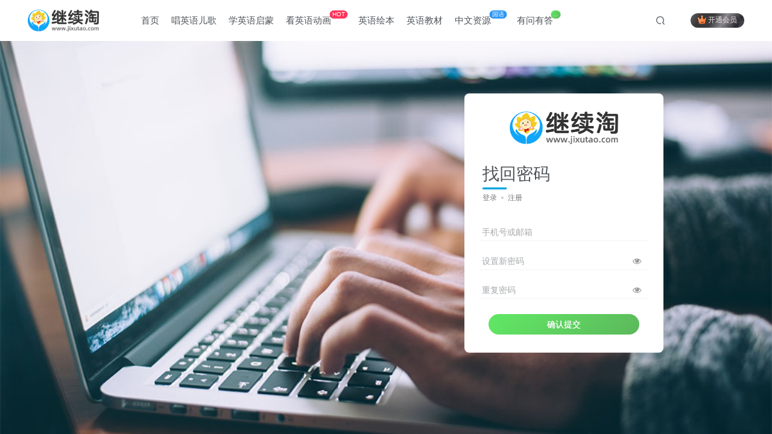

--- FILE ---
content_type: text/html; charset=UTF-8
request_url: https://www.jixutao.com/user-sign?tab=resetpassword&redirect_to=https%3A%2F%2Fwww.jixutao.com%2Ftag%2Ftip-the-mouse
body_size: 7304
content:

<!DOCTYPE HTML>
<html lang="zh-Hans">

<head>
<title>登录/注册/找回密码 | 继续淘</title>
    <meta charset="UTF-8">
    <link rel="dns-prefetch" href="//apps.bdimg.com">
    <meta http-equiv="X-UA-Compatible" content="IE=edge,chrome=1">
    <meta name="viewport" content="width=device-width, initial-scale=1.0, user-scalable=0, minimum-scale=1.0, maximum-scale=0.0">
    <meta http-equiv="Cache-Control" content="no-transform" />
    <meta http-equiv="Cache-Control" content="no-siteapp" />
    <meta name="robots" content="noindex, nofollow">
    

<!-- Search Engine Optimization by Rank Math PRO - https://rankmath.com/ -->
<meta name="robots" content="follow, noindex"/>
<meta property="og:locale" content="zh_CN" />
<meta property="og:type" content="article" />
<meta property="og:title" content="登录/注册/找回密码 | 继续淘" />
<meta property="og:url" content="https://www.jixutao.com/user-sign" />
<meta property="og:site_name" content="继续淘" />
<meta name="twitter:card" content="summary_large_image" />
<meta name="twitter:title" content="登录/注册/找回密码 | 继续淘" />
<meta name="twitter:label1" content="Time to read" />
<meta name="twitter:data1" content="不到一分钟" />
<!-- /Rank Math WordPress SEO插件 -->

<link rel='dns-prefetch' href='//lib.baomitu.com' />
<style id='classic-theme-styles-inline-css' type='text/css'>
/*! This file is auto-generated */
.wp-block-button__link{color:#fff;background-color:#32373c;border-radius:9999px;box-shadow:none;text-decoration:none;padding:calc(.667em + 2px) calc(1.333em + 2px);font-size:1.125em}.wp-block-file__button{background:#32373c;color:#fff;text-decoration:none}
</style>
<style id='global-styles-inline-css' type='text/css'>
body{--wp--preset--color--black: #000000;--wp--preset--color--cyan-bluish-gray: #abb8c3;--wp--preset--color--white: #ffffff;--wp--preset--color--pale-pink: #f78da7;--wp--preset--color--vivid-red: #cf2e2e;--wp--preset--color--luminous-vivid-orange: #ff6900;--wp--preset--color--luminous-vivid-amber: #fcb900;--wp--preset--color--light-green-cyan: #7bdcb5;--wp--preset--color--vivid-green-cyan: #00d084;--wp--preset--color--pale-cyan-blue: #8ed1fc;--wp--preset--color--vivid-cyan-blue: #0693e3;--wp--preset--color--vivid-purple: #9b51e0;--wp--preset--gradient--vivid-cyan-blue-to-vivid-purple: linear-gradient(135deg,rgba(6,147,227,1) 0%,rgb(155,81,224) 100%);--wp--preset--gradient--light-green-cyan-to-vivid-green-cyan: linear-gradient(135deg,rgb(122,220,180) 0%,rgb(0,208,130) 100%);--wp--preset--gradient--luminous-vivid-amber-to-luminous-vivid-orange: linear-gradient(135deg,rgba(252,185,0,1) 0%,rgba(255,105,0,1) 100%);--wp--preset--gradient--luminous-vivid-orange-to-vivid-red: linear-gradient(135deg,rgba(255,105,0,1) 0%,rgb(207,46,46) 100%);--wp--preset--gradient--very-light-gray-to-cyan-bluish-gray: linear-gradient(135deg,rgb(238,238,238) 0%,rgb(169,184,195) 100%);--wp--preset--gradient--cool-to-warm-spectrum: linear-gradient(135deg,rgb(74,234,220) 0%,rgb(151,120,209) 20%,rgb(207,42,186) 40%,rgb(238,44,130) 60%,rgb(251,105,98) 80%,rgb(254,248,76) 100%);--wp--preset--gradient--blush-light-purple: linear-gradient(135deg,rgb(255,206,236) 0%,rgb(152,150,240) 100%);--wp--preset--gradient--blush-bordeaux: linear-gradient(135deg,rgb(254,205,165) 0%,rgb(254,45,45) 50%,rgb(107,0,62) 100%);--wp--preset--gradient--luminous-dusk: linear-gradient(135deg,rgb(255,203,112) 0%,rgb(199,81,192) 50%,rgb(65,88,208) 100%);--wp--preset--gradient--pale-ocean: linear-gradient(135deg,rgb(255,245,203) 0%,rgb(182,227,212) 50%,rgb(51,167,181) 100%);--wp--preset--gradient--electric-grass: linear-gradient(135deg,rgb(202,248,128) 0%,rgb(113,206,126) 100%);--wp--preset--gradient--midnight: linear-gradient(135deg,rgb(2,3,129) 0%,rgb(40,116,252) 100%);--wp--preset--font-size--small: 13px;--wp--preset--font-size--medium: 20px;--wp--preset--font-size--large: 36px;--wp--preset--font-size--x-large: 42px;--wp--preset--spacing--20: 0.44rem;--wp--preset--spacing--30: 0.67rem;--wp--preset--spacing--40: 1rem;--wp--preset--spacing--50: 1.5rem;--wp--preset--spacing--60: 2.25rem;--wp--preset--spacing--70: 3.38rem;--wp--preset--spacing--80: 5.06rem;--wp--preset--shadow--natural: 6px 6px 9px rgba(0, 0, 0, 0.2);--wp--preset--shadow--deep: 12px 12px 50px rgba(0, 0, 0, 0.4);--wp--preset--shadow--sharp: 6px 6px 0px rgba(0, 0, 0, 0.2);--wp--preset--shadow--outlined: 6px 6px 0px -3px rgba(255, 255, 255, 1), 6px 6px rgba(0, 0, 0, 1);--wp--preset--shadow--crisp: 6px 6px 0px rgba(0, 0, 0, 1);}:where(.is-layout-flex){gap: 0.5em;}:where(.is-layout-grid){gap: 0.5em;}body .is-layout-flow > .alignleft{float: left;margin-inline-start: 0;margin-inline-end: 2em;}body .is-layout-flow > .alignright{float: right;margin-inline-start: 2em;margin-inline-end: 0;}body .is-layout-flow > .aligncenter{margin-left: auto !important;margin-right: auto !important;}body .is-layout-constrained > .alignleft{float: left;margin-inline-start: 0;margin-inline-end: 2em;}body .is-layout-constrained > .alignright{float: right;margin-inline-start: 2em;margin-inline-end: 0;}body .is-layout-constrained > .aligncenter{margin-left: auto !important;margin-right: auto !important;}body .is-layout-constrained > :where(:not(.alignleft):not(.alignright):not(.alignfull)){max-width: var(--wp--style--global--content-size);margin-left: auto !important;margin-right: auto !important;}body .is-layout-constrained > .alignwide{max-width: var(--wp--style--global--wide-size);}body .is-layout-flex{display: flex;}body .is-layout-flex{flex-wrap: wrap;align-items: center;}body .is-layout-flex > *{margin: 0;}body .is-layout-grid{display: grid;}body .is-layout-grid > *{margin: 0;}:where(.wp-block-columns.is-layout-flex){gap: 2em;}:where(.wp-block-columns.is-layout-grid){gap: 2em;}:where(.wp-block-post-template.is-layout-flex){gap: 1.25em;}:where(.wp-block-post-template.is-layout-grid){gap: 1.25em;}.has-black-color{color: var(--wp--preset--color--black) !important;}.has-cyan-bluish-gray-color{color: var(--wp--preset--color--cyan-bluish-gray) !important;}.has-white-color{color: var(--wp--preset--color--white) !important;}.has-pale-pink-color{color: var(--wp--preset--color--pale-pink) !important;}.has-vivid-red-color{color: var(--wp--preset--color--vivid-red) !important;}.has-luminous-vivid-orange-color{color: var(--wp--preset--color--luminous-vivid-orange) !important;}.has-luminous-vivid-amber-color{color: var(--wp--preset--color--luminous-vivid-amber) !important;}.has-light-green-cyan-color{color: var(--wp--preset--color--light-green-cyan) !important;}.has-vivid-green-cyan-color{color: var(--wp--preset--color--vivid-green-cyan) !important;}.has-pale-cyan-blue-color{color: var(--wp--preset--color--pale-cyan-blue) !important;}.has-vivid-cyan-blue-color{color: var(--wp--preset--color--vivid-cyan-blue) !important;}.has-vivid-purple-color{color: var(--wp--preset--color--vivid-purple) !important;}.has-black-background-color{background-color: var(--wp--preset--color--black) !important;}.has-cyan-bluish-gray-background-color{background-color: var(--wp--preset--color--cyan-bluish-gray) !important;}.has-white-background-color{background-color: var(--wp--preset--color--white) !important;}.has-pale-pink-background-color{background-color: var(--wp--preset--color--pale-pink) !important;}.has-vivid-red-background-color{background-color: var(--wp--preset--color--vivid-red) !important;}.has-luminous-vivid-orange-background-color{background-color: var(--wp--preset--color--luminous-vivid-orange) !important;}.has-luminous-vivid-amber-background-color{background-color: var(--wp--preset--color--luminous-vivid-amber) !important;}.has-light-green-cyan-background-color{background-color: var(--wp--preset--color--light-green-cyan) !important;}.has-vivid-green-cyan-background-color{background-color: var(--wp--preset--color--vivid-green-cyan) !important;}.has-pale-cyan-blue-background-color{background-color: var(--wp--preset--color--pale-cyan-blue) !important;}.has-vivid-cyan-blue-background-color{background-color: var(--wp--preset--color--vivid-cyan-blue) !important;}.has-vivid-purple-background-color{background-color: var(--wp--preset--color--vivid-purple) !important;}.has-black-border-color{border-color: var(--wp--preset--color--black) !important;}.has-cyan-bluish-gray-border-color{border-color: var(--wp--preset--color--cyan-bluish-gray) !important;}.has-white-border-color{border-color: var(--wp--preset--color--white) !important;}.has-pale-pink-border-color{border-color: var(--wp--preset--color--pale-pink) !important;}.has-vivid-red-border-color{border-color: var(--wp--preset--color--vivid-red) !important;}.has-luminous-vivid-orange-border-color{border-color: var(--wp--preset--color--luminous-vivid-orange) !important;}.has-luminous-vivid-amber-border-color{border-color: var(--wp--preset--color--luminous-vivid-amber) !important;}.has-light-green-cyan-border-color{border-color: var(--wp--preset--color--light-green-cyan) !important;}.has-vivid-green-cyan-border-color{border-color: var(--wp--preset--color--vivid-green-cyan) !important;}.has-pale-cyan-blue-border-color{border-color: var(--wp--preset--color--pale-cyan-blue) !important;}.has-vivid-cyan-blue-border-color{border-color: var(--wp--preset--color--vivid-cyan-blue) !important;}.has-vivid-purple-border-color{border-color: var(--wp--preset--color--vivid-purple) !important;}.has-vivid-cyan-blue-to-vivid-purple-gradient-background{background: var(--wp--preset--gradient--vivid-cyan-blue-to-vivid-purple) !important;}.has-light-green-cyan-to-vivid-green-cyan-gradient-background{background: var(--wp--preset--gradient--light-green-cyan-to-vivid-green-cyan) !important;}.has-luminous-vivid-amber-to-luminous-vivid-orange-gradient-background{background: var(--wp--preset--gradient--luminous-vivid-amber-to-luminous-vivid-orange) !important;}.has-luminous-vivid-orange-to-vivid-red-gradient-background{background: var(--wp--preset--gradient--luminous-vivid-orange-to-vivid-red) !important;}.has-very-light-gray-to-cyan-bluish-gray-gradient-background{background: var(--wp--preset--gradient--very-light-gray-to-cyan-bluish-gray) !important;}.has-cool-to-warm-spectrum-gradient-background{background: var(--wp--preset--gradient--cool-to-warm-spectrum) !important;}.has-blush-light-purple-gradient-background{background: var(--wp--preset--gradient--blush-light-purple) !important;}.has-blush-bordeaux-gradient-background{background: var(--wp--preset--gradient--blush-bordeaux) !important;}.has-luminous-dusk-gradient-background{background: var(--wp--preset--gradient--luminous-dusk) !important;}.has-pale-ocean-gradient-background{background: var(--wp--preset--gradient--pale-ocean) !important;}.has-electric-grass-gradient-background{background: var(--wp--preset--gradient--electric-grass) !important;}.has-midnight-gradient-background{background: var(--wp--preset--gradient--midnight) !important;}.has-small-font-size{font-size: var(--wp--preset--font-size--small) !important;}.has-medium-font-size{font-size: var(--wp--preset--font-size--medium) !important;}.has-large-font-size{font-size: var(--wp--preset--font-size--large) !important;}.has-x-large-font-size{font-size: var(--wp--preset--font-size--x-large) !important;}
.wp-block-navigation a:where(:not(.wp-element-button)){color: inherit;}
:where(.wp-block-post-template.is-layout-flex){gap: 1.25em;}:where(.wp-block-post-template.is-layout-grid){gap: 1.25em;}
:where(.wp-block-columns.is-layout-flex){gap: 2em;}:where(.wp-block-columns.is-layout-grid){gap: 2em;}
.wp-block-pullquote{font-size: 1.5em;line-height: 1.6;}
</style>
<link rel='stylesheet' id='_bootstrap-css' href='https://www.jixutao.com/wp-content/themes/zibll/css/bootstrap.min.css?ver=7.6' type='text/css' media='all' />
<link rel='stylesheet' id='_fontawesome-css' href='https://www.jixutao.com/wp-content/themes/zibll/css/font-awesome.min.css?ver=7.6' type='text/css' media='all' />
<link rel='stylesheet' id='_main-css' href='https://www.jixutao.com/wp-content/themes/zibll/css/main.min.css?ver=7.6' type='text/css' media='all' />
<script type="text/javascript" src="https://www.jixutao.com/wp-content/themes/zibll/js/libs/jquery.min.js?ver=7.6" id="jquery-js"></script>
<link rel='shortcut icon' href='https://www.jixutao.com/favicon.ico'><link rel='icon' href='https://www.jixutao.com/favicon.ico'><link rel='apple-touch-icon-precomposed' href='https://www.jixutao.com/images/desktop.png'><meta name='msapplication-TileImage' content='https://www.jixutao.com/images/desktop.png'><style>body{--theme-color:#00a2e3;--focus-shadow-color:rgba(0,162,227,.4);--focus-color-opacity1:rgba(0,162,227,.1);--mian-max-width:1200px;}.enlighter-default .enlighter{max-height:400px;overflow-y:auto !important;}.enlighter-toolbar{display:none !important;}@media (max-width:640px) {
		.meta-right .meta-view{
			display: unset !important;
		}
	}body * {-webkit-backdrop-filter:none !important;backdrop-filter:none !important;}body{--blur-bg:#ffffff;}body.dark-theme{--blur-bg:#37383a;}</style><meta name='apple-mobile-web-app-title' content='继续淘'><!--[if IE]><script src="https://www.jixutao.com/wp-content/themes/zibll/js/libs/html5.min.js"></script><![endif]-->    <style>
        .page-template-user-sign {
            min-height: 500px;
        }

        .sign-page {
            min-height: 500px;
            padding-top: 70px;
        }

        .sign-row {
            height: 100%;
        }

        .sign-page .sign {
            width: 350px;
        }

        .sign-col {
            height: 100%;
            display: flex;
            justify-content: center;
            align-items: center;
        }

        .sign-col [data-dismiss="modal"] {
            display: none;
        }

        .oauth-data-box .avatar-img {
            --this-size: 60px;
        }
    </style>
</head>

<body class="page-template page-template-pages page-template-user-sign page-template-pagesuser-sign-php page page-id-4039 white-theme nav-fixed site-layout-1">
    <div class="fixed" style='background:url(https://www.jixutao.com/wp-content/uploads/2022/11/3d52cc8a79022720.jpg);background-repeat: no-repeat;background-size: cover;background-position: center;'></div>    <header class="header header-layout-1">
        <nav class="navbar navbar-top center">
            <div class="container-fluid container-header">
                <div class="navbar-header">
			<div class="navbar-brand"><a class="navbar-logo" href="https://www.jixutao.com"><img src="https://www.jixutao.com/images/logo.png" switch-src="https://www.jixutao.com/images/logo.png" alt="继续淘 | 儿童英文学习资源下载，启蒙从这里开始！" >
			</a></div>
			<button type="button" data-toggle-class="mobile-navbar-show" data-target="body" class="navbar-toggle"><i class="em12 css-icon i-menu"><i></i></i></button><a class="main-search-btn navbar-toggle" href="javascript:;"><svg class="icon" aria-hidden="true"><use xlink:href="#icon-search"></use></svg></a>
		</div>                <div class="collapse navbar-collapse">
                    <ul class="nav navbar-nav"><li id="menu-item-5" class="menu-item menu-item-type-custom menu-item-object-custom menu-item-home menu-item-5"><a href="https://www.jixutao.com/">首页</a></li>
<li id="menu-item-50" class="menu-item menu-item-type-taxonomy menu-item-object-category menu-item-50"><a href="https://www.jixutao.com/sing">唱英语儿歌</a></li>
<li id="menu-item-49" class="menu-item menu-item-type-taxonomy menu-item-object-category menu-item-49"><a href="https://www.jixutao.com/learn">学英语启蒙</a></li>
<li id="menu-item-51" class="menu-item menu-item-type-taxonomy menu-item-object-category menu-item-51"><a href="https://www.jixutao.com/see">看英语动画<badge>HOT</badge></a></li>
<li id="menu-item-53" class="menu-item menu-item-type-taxonomy menu-item-object-category menu-item-53"><a href="https://www.jixutao.com/read">英语绘本</a></li>
<li id="menu-item-52" class="menu-item menu-item-type-taxonomy menu-item-object-category menu-item-52"><a href="https://www.jixutao.com/teach">英语教材</a></li>
<li id="menu-item-4057" class="menu-item menu-item-type-taxonomy menu-item-object-category menu-item-4057"><a href="https://www.jixutao.com/zhongwen">中文资源<badge class="b-blue">国语</badge></a></li>
<li id="menu-item-3122" class="menu-item menu-item-type-post_type menu-item-object-page menu-item-3122"><a href="https://www.jixutao.com/guestbook">有问有答<badge class="jb-green">...</badge></a></li>
</ul><div class="navbar-form navbar-right hide show-nav-but" style="margin-right:-10px;"><a data-toggle-class data-target=".nav.navbar-nav" href="javascript:;" class="but"><svg class="" aria-hidden="true" data-viewBox="0 0 1024 1024" viewBox="0 0 1024 1024"><use xlink:href="#icon-menu_2"></use></svg></a></div><div class="navbar-form navbar-right navbar-but"><span class="hover-show inline-block"><a class="signin-loader but jb-red radius payvip-icon ml10" href="javascript:;"><svg class="em12 mr3" aria-hidden="true" data-viewBox="0 0 1024 1024" viewBox="0 0 1024 1024"><use xlink:href="#icon-vip_1"></use></svg>开通会员</a><div class="sub-menu hover-show-con sub-vip-card"><div class="vip-card pointer level-1 vip-theme1 signin-loader" vip-level="1">
    <div class="abs-center vip-baicon"><img  class="lazyload img-icon " src="https://www.jixutao.com/wp-content/themes/zibll/img/thumbnail-null.svg" data-src="https://www.jixutao.com/wp-content/themes/zibll/img/vip-1.svg" title="包年VIP会员" alt="包年VIP会员"></div><div class="vip-img abs-right"><img  class="lazyload img-icon " src="https://www.jixutao.com/wp-content/themes/zibll/img/thumbnail-null.svg" data-src="https://www.jixutao.com/wp-content/themes/zibll/img/vip-1.svg" title="包年VIP会员" alt="包年VIP会员"></div><div class="relative"><div class="vip-name mb10"><span class="mr6"><img  class="lazyload img-icon " src="https://www.jixutao.com/wp-content/themes/zibll/img/thumbnail-null.svg" data-src="https://www.jixutao.com/wp-content/themes/zibll/img/vip-1.svg" title="包年VIP会员" alt="包年VIP会员"></span>开通包年VIP会员</div><ul class="mb10 relative"><li>全站资源免费下载</li>
<li>包年VIP会员</li>
<li>有效期免费下载</li></ul><a class="but jb-blue radius payvip-button" href="javascript:;">开通包年VIP会员</a></div>
    </div><div class="vip-card pointer level-2 vip-theme2 signin-loader" vip-level="2">
    <div class="abs-center vip-baicon"><img  class="lazyload img-icon " src="https://www.jixutao.com/wp-content/themes/zibll/img/thumbnail-null.svg" data-src="https://www.jixutao.com/wp-content/themes/zibll/img/vip-2.svg" title="永久SVIP会员" alt="永久SVIP会员"></div><div class="vip-img abs-right"><img  class="lazyload img-icon " src="https://www.jixutao.com/wp-content/themes/zibll/img/thumbnail-null.svg" data-src="https://www.jixutao.com/wp-content/themes/zibll/img/vip-2.svg" title="永久SVIP会员" alt="永久SVIP会员"></div><div class="relative"><div class="vip-name mb10"><span class="mr6"><img  class="lazyload img-icon " src="https://www.jixutao.com/wp-content/themes/zibll/img/thumbnail-null.svg" data-src="https://www.jixutao.com/wp-content/themes/zibll/img/vip-2.svg" title="永久SVIP会员" alt="永久SVIP会员"></span>开通永久SVIP会员</div><ul class="mb10 relative"><li>全站资源免费下载</li>
<li>永久SVIP会员</li>
<li>永久免费下载</li></ul><a class="but jb-blue radius payvip-button" href="javascript:;">开通永久SVIP会员</a></div>
    </div></div></span></div><div class="navbar-form navbar-right">
					<ul class="list-inline splitters relative">
						<li class="relative"><a class="main-search-btn btn nav-search-btn" href="javascript:;"><svg class="icon" aria-hidden="true"><use xlink:href="#icon-search"></use></svg></a></li>
					</ul>
				</div>                </div>
            </div>
        </nav>
    </header>

    <div class="mobile-header">
        <nav mini-touch="mobile-nav" touch-direction="left" class="mobile-navbar visible-xs-block scroll-y mini-scrollbar left">
            <ul class="mobile-menus theme-box"><li class="menu-item menu-item-type-custom menu-item-object-custom menu-item-home menu-item-5"><a href="https://www.jixutao.com/">首页</a></li>
<li class="menu-item menu-item-type-taxonomy menu-item-object-category menu-item-50"><a href="https://www.jixutao.com/sing">唱英语儿歌</a></li>
<li class="menu-item menu-item-type-taxonomy menu-item-object-category menu-item-49"><a href="https://www.jixutao.com/learn">学英语启蒙</a></li>
<li class="menu-item menu-item-type-taxonomy menu-item-object-category menu-item-51"><a href="https://www.jixutao.com/see">看英语动画<badge>HOT</badge></a></li>
<li class="menu-item menu-item-type-taxonomy menu-item-object-category menu-item-53"><a href="https://www.jixutao.com/read">英语绘本</a></li>
<li class="menu-item menu-item-type-taxonomy menu-item-object-category menu-item-52"><a href="https://www.jixutao.com/teach">英语教材</a></li>
<li class="menu-item menu-item-type-taxonomy menu-item-object-category menu-item-4057"><a href="https://www.jixutao.com/zhongwen">中文资源<badge class="b-blue">国语</badge></a></li>
<li class="menu-item menu-item-type-post_type menu-item-object-page menu-item-3122"><a href="https://www.jixutao.com/guestbook">有问有答<badge class="jb-green">...</badge></a></li>
</ul><div class="posts-nav-box" data-title="文章目录"></div><div class="mobile-nav-widget"></div>        </nav>
        <div class="fixed-body" data-toggle-class="mobile-navbar-show" data-target="body"></div>
    </div>
        <main role="main" class="container sign-page absolute">
        <div class="row sign-row gutters-5">
            <div class="col-md-6 col-md-offset-6 sign-col">
                <div style="padding:20px 0 60px 0">
                    <div class="sign zib-widget blur-bg relative">
                        <div class="text-center"><div class="sign-logo box-body"><a href="https://www.jixutao.com"><img src="https://www.jixutao.com/wp-content/themes/zibll/img/thumbnail-sm.svg" data-src="https://www.jixutao.com/images/logo.png" switch-src="https://www.jixutao.com/images/logo.png" alt="继续淘 | 儿童英文学习资源下载，启蒙从这里开始！" class="lazyload"></a></div></div><div class="tab-content"><div class="tab-pane fade" id="tab-sign-in"><div class="box-body"><div class="title-h-left fa-2x">登录</div><a class="muted-color px12" href="#tab-sign-up" data-toggle="tab">没有账号？立即注册<i class="em12 ml3 fa fa-angle-right"></i></a></div><div id="sign-in"><form><div class="relative line-form mb10"><input type="text" name="username" class="line-form-input" tabindex="1" placeholder=""><i class="line-form-line"></i><div class="scale-placeholder">用户名/手机号/邮箱</div></div><div class="relative line-form mb10"><input type="password" name="password" class="line-form-input" tabindex="2" placeholder=""><div class="scale-placeholder">登录密码</div><div class="abs-right passw muted-2-color"><i class="fa-fw fa fa-eye"></i></div><i class="line-form-line"></i></div><div class="relative line-form mb10 em09"><span class="muted-color form-checkbox"><input type="checkbox" id="remember" checked="checked" tabindex="4" name="remember" value="forever"><label for="remember" class="ml3">记住登录</label></span><span class="pull-right muted-2-color"><a class="muted-2-color"  href="#tab-resetpassword" data-toggle="tab">找回密码</a></span></div><div class="box-body"><input type="hidden" name="action" value="user_signin"><button type="button" class="but radius jb-blue padding-lg signsubmit-loader btn-block"><i class="fa fa-sign-in mr10"></i>登录</button></div></form><p class="social-separator separator muted-3-color em09">社交账号登录</p><div class="social_loginbar"><a title="QQ登录" href="https://www.jixutao.com/oauth/agent?type=qq&#038;rurl=https%3A%2F%2Fwww.jixutao.com%2Ftag%2Ftip-the-mouse" class="social-login-item qq toggle-radius"><i class="fa fa-qq" aria-hidden="true"></i></a></div></div></div><div class="tab-pane fade" id="tab-sign-up"><div class="box-body"><div class="title-h-left fa-2x">注册</div><a class="muted-color px12" href="#tab-sign-in" data-toggle="tab">已有账号，立即登录<i class="em12 ml3 fa fa-angle-right"></i></a></div><form id="sign-up"><div class="relative line-form mb10"><input type="text" name="name" class="line-form-input" tabindex="1" placeholder=""><i class="line-form-line"></i><div class="scale-placeholder">设置用户名</div></div><div class="relative line-form mb10"><input type="password" name="password2" class="line-form-input" tabindex="3" placeholder=""><div class="scale-placeholder">设置密码</div><div class="abs-right passw muted-2-color"><i class="fa-fw fa fa-eye"></i></div><i class="line-form-line"></i></div><div class="relative line-form mb10"><input type="password" name="repassword" class="line-form-input" tabindex="4" placeholder=""><div class="scale-placeholder">重复密码</div><div class="abs-right passw muted-2-color"><i class="fa-fw fa fa-eye"></i></div><i class="line-form-line"></i></div><div class="box-body"><input type="hidden" name="action" value="user_signup"><button type="button" class="but radius jb-green padding-lg signsubmit-loader btn-block"><svg class="icon mr10" aria-hidden="true" data-viewBox="0 0 1024 1024" viewBox="0 0 1024 1024"><use xlink:href="#icon-signup"></use></svg>注册</button></div></form></div><div class="tab-pane fade active in" id="tab-resetpassword"><div class="box-body"><div class="title-h-left fa-2x">找回密码</div><a class="muted-color px12" href="#tab-sign-in" data-toggle="tab">登录</a><i class="icon-spot"></i><a class="muted-color px12" href="#tab-sign-up" data-toggle="tab">注册</a></div><form id="sign-up"><div class="relative line-form mb10"><input change-show=".change-show" type="text" name="email_phone" class="line-form-input" tabindex="1" placeholder=""><i class="line-form-line"></i><div class="scale-placeholder">手机号或邮箱</div></div><div class="relative line-form mb10 change-show"><input type="text" name="captch" class="line-form-input" autocomplete="off" tabindex="2" placeholder=""><i class="line-form-line"></i><div class="scale-placeholder">验证码</div><span class="yztx abs-right"><button type="button" form-action="resetpassword_captcha" class="but c-blue captchsubmit">发送验证码</button></span><div class="abs-right match-ok muted-color"><i class="fa-fw fa fa-check-circle"></i></div><input type="hidden" name="captcha_type" value="email_phone"><input type="hidden" id="_wpnonce" name="_wpnonce" value="2c197edabb" /></div><div class="relative line-form mb10"><input type="password" name="password2" class="line-form-input" tabindex="3" placeholder=""><div class="scale-placeholder">设置新密码</div><div class="abs-right passw muted-2-color"><i class="fa-fw fa fa-eye"></i></div><i class="line-form-line"></i></div><div class="relative line-form mb10"><input type="password" name="repassword" class="line-form-input" tabindex="4" placeholder=""><div class="scale-placeholder">重复密码</div><div class="abs-right passw muted-2-color"><i class="fa-fw fa fa-eye"></i></div><i class="line-form-line"></i></div><div class="box-body"><input type="hidden" name="action" value="reset_password"><input type="hidden" name="repeat" value="1"><button type="button" class="but radius jb-green padding-lg signsubmit-loader btn-block">确认提交</button></div></form></div></div>                    </div>
                </div>
            </div>
        </div>
    </main>
    <div class="notyn"></div>
        <script type="text/javascript">
        window._win = {
            views: '4039',
            www: 'https://www.jixutao.com',
            uri: 'https://www.jixutao.com/wp-content/themes/zibll',
            ver: '7.6',
            imgbox: '1',
            imgbox_type: 'group',
            imgbox_thumbs: '1',
            imgbox_zoom: '1',
            imgbox_full: '1',
            imgbox_play: '1',
            imgbox_down: '',
            sign_type: 'modal',
            signin_url: 'https://www.jixutao.com/user-sign?tab=signin&redirect_to=https%3A%2F%2Fwww.jixutao.com%2Fuser-sign%3Ftab%3Dresetpassword%26redirect_to%3Dhttps%253A%252F%252Fwww.jixutao.com%252Ftag%252Ftip-the-mouse',
            signup_url: 'https://www.jixutao.com/user-sign?tab=signup&redirect_to=https%3A%2F%2Fwww.jixutao.com%2Fuser-sign%3Ftab%3Dresetpassword%26redirect_to%3Dhttps%253A%252F%252Fwww.jixutao.com%252Ftag%252Ftip-the-mouse',
            ajax_url: 'https://www.jixutao.com/wp-admin/admin-ajax.php',
            ajaxpager: '',
            ajax_trigger: '<i class="fa fa-angle-right"></i>加载更多',
            ajax_nomore: '没有更多内容了',
            qj_loading: '',
            highlight_kg: '1',
            highlight_hh: '',
            highlight_btn: '',
            highlight_zt: 'enlighter',
            highlight_white_zt: 'enlighter',
            highlight_dark_zt: 'dracula',
            upload_img_size: '4',
            img_upload_multiple: '6',
            upload_video_size: '30',
            upload_file_size: '30',
            upload_ext: 'jpg|jpeg|jpe|gif|png|bmp|tiff|tif|webp|ico|heic|asf|asx|wmv|wmx|wm|avi|divx|flv|mov|qt|mpeg|mpg|mpe|mp4|m4v|ogv|webm|mkv|3gp|3gpp|3g2|3gp2|txt|asc|c|cc|h|srt|csv|tsv|ics|rtx|css|vtt|dfxp|mp3|m4a|m4b|aac|ra|ram|wav|ogg|oga|flac|mid|midi|wma|wax|mka|rtf|pdf|class|tar|zip|gz|gzip|rar|7z|psd|xcf|doc|pot|pps|ppt|wri|xla|xls|xlt|xlw|mdb|mpp|docx|docm|dotx|dotm|xlsx|xlsm|xlsb|xltx|xltm|xlam|pptx|pptm|ppsx|ppsm|potx|potm|ppam|sldx|sldm|onetoc|onetoc2|onetmp|onepkg|oxps|xps|odt|odp|ods|odg|odc|odb|odf|wp|wpd|key|numbers|pages',
            user_upload_nonce: '19cb546f56',
            is_split_upload: '1',
            split_minimum_size: '20',
            comment_upload_img: ''
        }
    </script>
<div mini-touch="nav_search" touch-direction="top" class="main-search fixed-body main-bg box-body navbar-search nopw-sm"><div class="container"><div class="mb20"><button class="close" data-toggle-class data-target=".navbar-search" ><svg class="ic-close" aria-hidden="true"><use xlink:href="#icon-close"></use></svg></button></div><div remote-box="https://www.jixutao.com/wp-admin/admin-ajax.php?action=search_box" load-click><div class="search-input"><p><i class="placeholder s1 mr6"></i><i class="placeholder s1 mr6"></i><i class="placeholder s1 mr6"></i></p><p class="placeholder k2"></p>
        <p class="placeholder t1"></p><p><i class="placeholder s1 mr6"></i><i class="placeholder s1 mr6"></i><i class="placeholder s1 mr6"></i><i class="placeholder s1 mr6"></i></p><p class="placeholder k1"></p><p class="placeholder t1"></p><p></p>
        <p class="placeholder k1" style="height: 80px;"></p>
        </div></div></div></div><script type="text/javascript" src="https://www.jixutao.com/wp-content/themes/zibll/js/libs/bootstrap.min.js?ver=7.6" id="bootstrap-js"></script>
<script type="text/javascript" src="https://www.jixutao.com/wp-content/themes/zibll/js/loader.js?ver=7.6" id="_loader-js"></script>
<!--FOOTER_CODE_START-->
<!-- Matomo -->
<script>
  var _paq = window._paq = window._paq || [];
  /* tracker methods like "setCustomDimension" should be called before "trackPageView" */
  _paq.push(['trackPageView']);
  _paq.push(['enableLinkTracking']);
  (function() {
    var u="//tongji.jixutao.com/";
    _paq.push(['setTrackerUrl', u+'matomo.php']);
    _paq.push(['setSiteId', '1']);
    var d=document, g=d.createElement('script'), s=d.getElementsByTagName('script')[0];
    g.async=true; g.src=u+'matomo.js'; s.parentNode.insertBefore(g,s);
  })();
</script>
<!-- End Matomo Code -->
<!--FOOTER_CODE_END-->
    <script type="text/javascript">
        console.log("数据库查询：11次 | 页面生成耗时：265.452ms");
    </script>
</body>

</html>

<!--
Performance optimized by Redis Object Cache. Learn more: https://wprediscache.com

使用 PhpRedis (v6.1.0) 从 Redis 检索了 1708 个对象 (557 KB)。
-->


--- FILE ---
content_type: text/html; charset=UTF-8
request_url: https://www.jixutao.com/wp-admin/admin-ajax.php?action=search_box
body_size: 1744
content:
<div class="search-input"><form method="get" class="padding-10 search-form" action="https://www.jixutao.com/"><div class="line-form"><div class="search-input-text">
                <input type="text" name="s" class="line-form-input" tabindex="1" value=""><i class="line-form-line"></i>
                <div class="scale-placeholder" default="开启精彩搜索">开启精彩搜索</div>
                <div class="abs-right muted-color"><button type="submit" tabindex="2" class="null"><svg class="icon" aria-hidden="true"><use xlink:href="#icon-search"></use></svg></button>
                </div>
            </div></div></form><div class="search-keywords">
                                <p class="muted-color">热门搜索</p>
                                <div><a class="search_keywords muted-2-color but em09 mr6 mb6" href="https://www.jixutao.com/?s=小猪佩奇&amp;type=post">小猪佩奇</a><a class="search_keywords muted-2-color but em09 mr6 mb6" href="https://www.jixutao.com/?s=汪汪队&amp;type=post">汪汪队</a><a class="search_keywords muted-2-color but em09 mr6 mb6" href="https://www.jixutao.com/?s=超级飞侠&amp;type=post">超级飞侠</a><a class="search_keywords muted-2-color but em09 mr6 mb6" href="https://www.jixutao.com/?s=海底小纵队&amp;type=post">海底小纵队</a><a class="search_keywords muted-2-color but em09 mr6 mb6" href="https://www.jixutao.com/?s=字母积木&amp;type=post">字母积木</a><a class="search_keywords muted-2-color but em09 mr6 mb6" href="https://www.jixutao.com/?s=道奇&amp;type=post">道奇</a><a class="search_keywords muted-2-color but em09 mr6 mb6" href="https://www.jixutao.com/?s=wow english tv&amp;type=post">wow english tv</a><a class="search_keywords muted-2-color but em09 mr6 mb6" href="https://www.jixutao.com/?s=Hey Duggee&amp;type=post">Hey Duggee</a><a class="search_keywords muted-2-color but em09 mr6 mb6" href="https://www.jixutao.com/?s=佩奇&amp;type=post">佩奇</a><a class="search_keywords muted-2-color but em09 mr6 mb6" href="https://www.jixutao.com/?s=jojo&amp;type=post">jojo</a><a class="search_keywords muted-2-color but em09 mr6 mb6" href="https://www.jixutao.com/?s=Numberblocks&amp;type=post">Numberblocks</a><a class="search_keywords muted-2-color but em09 mr6 mb6" href="https://www.jixutao.com/?s=布朗儿童英语&amp;type=post">布朗儿童英语</a><a class="search_keywords muted-2-color but em09 mr6 mb6" href="https://www.jixutao.com/?s=Maisy&amp;type=post">Maisy</a><a class="search_keywords muted-2-color but em09 mr6 mb6" href="https://www.jixutao.com/?s=alphabet&amp;type=post">alphabet</a><a class="search_keywords muted-2-color but em09 mr6 mb6" href="https://www.jixutao.com/?s=e-future&amp;type=post">e-future</a><a class="search_keywords muted-2-color but em09 mr6 mb6" href="https://www.jixutao.com/?s=Hello Carrie&amp;type=post">Hello Carrie</a><a class="search_keywords muted-2-color but em09 mr6 mb6" href="https://www.jixutao.com/?s=Hushabye&amp;type=post">Hushabye</a><a class="search_keywords muted-2-color but em09 mr6 mb6" href="https://www.jixutao.com/?s=dog loves books&amp;type=post">dog loves books</a><a class="search_keywords muted-2-color but em09 mr6 mb6" href="https://www.jixutao.com/?s=numberblocks&amp;type=post">numberblocks</a><a class="search_keywords muted-2-color but em09 mr6 mb6" href="https://www.jixutao.com/?s=penelop&amp;type=post">penelop</a></div>
                            </div><div class="padding-10 relates relates-thumb">
        <p class="muted-color">热门文章</p>
        <div class="swiper-container swiper-scroll">
            <div class="swiper-wrapper">
                <div class="swiper-slide em09 mr10" style="width:160px;"><a href="https://www.jixutao.com/super-simple-songs.html"><div class="graphic hover-zoom-img  style-3" style="padding-bottom: 70%!important;"><img class="fit-cover lazyload" data-src="https://www.jixutao.com/wp-content/uploads/2026/01/a017e0caf920260108153758-800x450.jpg" src="https://www.jixutao.com/wp-content/themes/zibll/img/thumbnail.svg" alt="2026年01月最新Super Simple Songs磨耳朵英语入门启蒙，包含各系列总共2056集，1080P高清视频带英文字幕，百度网盘下载！ | 继续淘"><div class="abs-center left-bottom graphic-text text-ellipsis">2026年01月最新Super Simple Songs磨耳朵英语入门启蒙，包含各系列总共2056集，1080P高清视频带英文字幕，百度网盘下载！</div><div class="abs-center left-bottom graphic-text"><div class="em09 opacity8">2026年01月最新Super Simple Songs磨耳朵英语入门启蒙，包含各...</div><div class="px12 opacity8 mt6"><item>1月8日 08:22</item><item class="pull-right"><svg class="icon" aria-hidden="true"><use xlink:href="#icon-view"></use></svg> 5.5W+</item></div></div></div></a></div><div class="swiper-slide em09 mr10" style="width:160px;"><a href="https://www.jixutao.com/10363.html"><div class="graphic hover-zoom-img  style-3" style="padding-bottom: 70%!important;"><img class="fit-cover lazyload" data-src="https://www.jixutao.com/wp-content/uploads/2023/06/7df7d2cb26014051-800x450.jpg" src="https://www.jixutao.com/wp-content/themes/zibll/img/thumbnail.svg" alt="CoCoMelon - Nursery Rhymes慢速英语儿歌，全1109集+，1080P高清视频带英文字幕，带音频MP3，百度网盘下载！ | 继续淘"><div class="abs-center left-bottom graphic-text text-ellipsis">CoCoMelon - Nursery Rhymes慢速英语儿歌，全1109集+，1080P高清视频带英文字幕，带音频MP3，百度网盘下载！</div><div class="abs-center left-bottom graphic-text"><div class="em09 opacity8">CoCoMelon - Nursery Rhymes慢速英语儿歌，全1109集+，1080P高...</div><div class="px12 opacity8 mt6"><item>1月5日 13:15</item><item class="pull-right"><svg class="icon" aria-hidden="true"><use xlink:href="#icon-view"></use></svg> 2.4W+</item></div></div></div></a></div><div class="swiper-slide em09 mr10" style="width:160px;"><a href="https://www.jixutao.com/english-singsing.html"><div class="graphic hover-zoom-img  style-3" style="padding-bottom: 70%!important;"><img class="fit-cover lazyload" data-src="https://www.jixutao.com/wp-content/uploads/2023/06/108bbcfcb2222557-800x450.jpg" src="https://www.jixutao.com/wp-content/themes/zibll/img/thumbnail.svg" alt="2026年01月最新English Singsing幼儿启蒙英语学习日常词汇，主题对话，故事等，全1311集+，1080P高清视频带英文字幕，百度网盘下载！ | 继续淘"><div class="abs-center left-bottom graphic-text text-ellipsis">2026年01月最新English Singsing幼儿启蒙英语学习日常词汇，主题对话，故事等，全1311集+，1080P高清视频带英文字幕，百度网盘下载！</div><div class="abs-center left-bottom graphic-text"><div class="em09 opacity8">2026年01月最新English Singsing幼儿启蒙英语学习日常词汇，主...</div><div class="px12 opacity8 mt6"><item>1月4日 09:21</item><item class="pull-right"><svg class="icon" aria-hidden="true"><use xlink:href="#icon-view"></use></svg> 2.2W+</item></div></div></div></a></div><div class="swiper-slide em09 mr10" style="width:160px;"><a href="https://www.jixutao.com/906.html"><div class="graphic hover-zoom-img  style-3" style="padding-bottom: 70%!important;"><img class="fit-cover lazyload" data-src="https://www.jixutao.com/wp-content/uploads/2024/04/8d661005b420260107004255-800x450.jpg" src="https://www.jixutao.com/wp-content/themes/zibll/img/thumbnail.svg" alt="英文版《小猪佩奇 Peppa Pig 全集》全九季共514集，1080P高清视频带英文字幕，带配套音频MP3，百度网盘下载！ | 继续淘"><div class="abs-center left-bottom graphic-text text-ellipsis">英文版《小猪佩奇 Peppa Pig 全集》全九季共514集，1080P高清视频带英文字幕，带配套音频MP3，百度网盘下载！</div><div class="abs-center left-bottom graphic-text"><div class="em09 opacity8">英文版《小猪佩奇 Peppa Pig 全集》全九季共514集，1080P高清...</div><div class="px12 opacity8 mt6"><item>4月19日 00:52</item><item class="pull-right"><svg class="icon" aria-hidden="true"><use xlink:href="#icon-view"></use></svg> 2W+</item></div></div></div></a></div><div class="swiper-slide em09 mr10" style="width:160px;"><a href="https://www.jixutao.com/blippi.html"><div class="graphic hover-zoom-img  style-3" style="padding-bottom: 70%!important;"><img class="fit-cover lazyload" data-src="https://www.jixutao.com/wp-content/uploads/2023/10/64ac4a858820231008011414-800x451.jpg" src="https://www.jixutao.com/wp-content/themes/zibll/img/thumbnail.svg" alt="2026年01月最新Blippi美国真人流行儿童节目纯正美式英语启蒙学习，967集+，1080P高清视频带英文字幕，百度网盘下载！ | 继续淘"><div class="abs-center left-bottom graphic-text text-ellipsis">2026年01月最新Blippi美国真人流行儿童节目纯正美式英语启蒙学习，967集+，1080P高清视频带英文字幕，百度网盘下载！</div><div class="abs-center left-bottom graphic-text"><div class="em09 opacity8">2026年01月最新Blippi美国真人流行儿童节目纯正美式英语启蒙学...</div><div class="px12 opacity8 mt6"><item>1月4日 08:20</item><item class="pull-right"><svg class="icon" aria-hidden="true"><use xlink:href="#icon-view"></use></svg> 1.8W+</item></div></div></div></a></div><div class="swiper-slide em09 mr10" style="width:160px;"><a href="https://www.jixutao.com/big-muzzy.html"><div class="graphic hover-zoom-img  style-3" style="padding-bottom: 70%!important;"><img class="fit-cover lazyload" data-src="https://www.jixutao.com/wp-content/uploads/2020/01/2020010714291247.jpg" src="https://www.jixutao.com/wp-content/themes/zibll/img/thumbnail.svg" alt="BBC经典英语启蒙动画Big Muzzy玛泽的故事，1080P高清视频带英文字幕，全套英文版和中文版+游戏+PDF教材+卡片，百度网盘下载！ | 继续淘"><div class="abs-center left-bottom graphic-text text-ellipsis">BBC经典英语启蒙动画Big Muzzy玛泽的故事，1080P高清视频带英文字幕，全套英文版和中文版+游戏+PDF教材+卡片，百度网盘下载！</div><div class="abs-center left-bottom graphic-text"><div class="em09 opacity8">BBC经典英语启蒙动画Big Muzzy玛泽的故事，1080P高清视频带英...</div><div class="px12 opacity8 mt6"><item>4月20日 07:19</item><item class="pull-right"><svg class="icon" aria-hidden="true"><use xlink:href="#icon-view"></use></svg> 1.7W+</item></div></div></div></a></div>
            </div>
            <div class="swiper-button-prev"></div>
            <div class="swiper-button-next"></div>
        </div>
    </div></div>

--- FILE ---
content_type: text/html; charset=UTF-8
request_url: https://www.jixutao.com/wp-admin/admin-ajax.php?action=get_current_user
body_size: -52
content:
{"id":0,"is_logged_in":true,"user_data":[],"num_queries":7,"timer_stop":"226.29ms","error":false}

--- FILE ---
content_type: application/javascript
request_url: https://www.jixutao.com/wp-content/themes/zibll/js/page-template.min.js?ver=7.6
body_size: 1104
content:
function document_ajax(t,a,n){var e=$(".document-nav-container").addClass("is-loading");a.one_cat=e.attr("one-cat"),a.action="documentnav_posts",n=n||_win.ajax_url,$.ajax({type:"POST",url:n,data:a,dataType:"json",error:function(t){var a="操作失败 "+t.status+" "+t.statusText+"，请刷新页面后重试";t.responseText&&t.responseText.indexOf("致命错误")>-1&&(a="网站遇到致命错误，请检查插件冲突或通过错误日志排除错误"),notyf(a,"danger")},success:function(a){!a.error&&a.html||notyf("操作失败，请刷新页面后重试","danger"),a.html&&e.html(a.html),a.history_search&&$(".history-search>div").html(a.history_search),setTimeout(function(){e.removeClass("is-loading")},20),setTimeout(function(){t.removeClass("is-loading")},300)}})}$(".document-search form").submit(function(){var t=$(this),a=$(".document-search"),n=t.find('[name="s"]').val();if(!n.length)return notyf("请输入搜索关键词","warning"),!1;if(n.length<2)return notyf("关键词太短，请重新输入","warning"),!1;a.addClass("is-loading");var e={search:n};return $(".cat-load").removeClass("is-loading active"),document_ajax(a,e),!1}),_win.bd.on("click",".cat-load",function(t){$(".cat-load").removeClass("is-loading active");var a=$(this);a.addClass("is-loading active");var n={cat_id:a.attr("cat-id")};return document_ajax(a,n),!1}),_win.bd.on("click",".document-search .search_keywords",function(t){var a=$(this),n=a.text();return $('.document-search form [name="s"]').val(n).trigger("input"),$(".document-search form").submit(),!1}),_win.bd.on("click",".document-nav-container .pagenav a",function(t){var a=$(this);return document_ajax(a,{},a.attr("href")),!1}),_win.bd.on("click",".new-posts-submit",function(){var t=$(this),a=t.attr("action"),n=t.parents("form"),e=n.serializeObject();e.action=a,e.post_content=tinyMCE.activeEditor.getContent();var i=$(".featured-edit");if(i.length){var o=i.data("featured_data");e.featured_data=!!o&&o.data}zib_ajax(t,e,function(t){t.url&&$(".view-btn").html('<a target="_blank" href="'+t.url+'" class="but c-blue"><i class="fa fa-file-text-o"></i> 预览文章</a>'),t.time&&$(".modified-time").html('<span class="badg">最后保存：'+t.time+"</div>"),t.ok&&$(".form-control").val(""),t.singin&&$(".signin-loader:first").click(),t.posts_id&&n.find('input[name="posts_id"]').val(t.posts_id),t.open_url&&(window.location.href=t.open_url,window.location.reload)})});